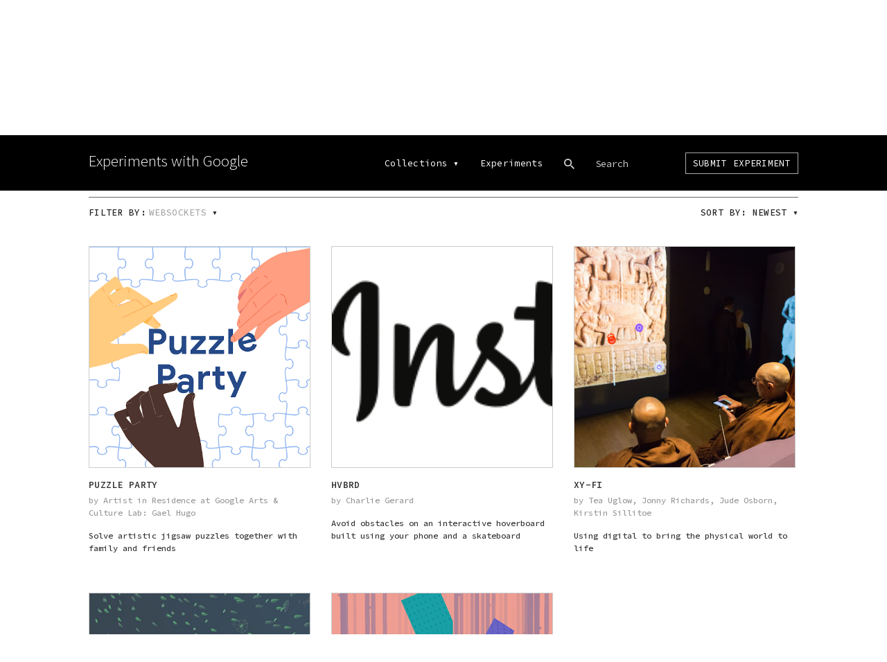

--- FILE ---
content_type: text/html; charset=utf-8
request_url: https://experiments.withgoogle.com/experiments?tag=Websockets
body_size: 5164
content:
<!DOCTYPE html><html><head><title>All Experiments - Experiments with Google</title><meta name="description" content="Since 2009, coders have created thousands of amazing experiments using Chrome, Android, AI, WebVR, AR and more. We&#39;re showcasing projects here, along with helpful tools and resources, to inspire others to create new experiments."><meta charset="utf-8"><meta http-equiv="X-UA-Compatible" content="IE=edge,chrome=1"><meta name="viewport" content="width=device-width,initial-scale=1,maximum-scale=1"><link rel="icon" type="image/png" href="/static/img/favicon.png"><meta name="apple-mobile-web-app-capable" content="yes"><meta name="mobile-web-app-capable" content="yes"><meta name="twitter:card" content="summary_large_image"><meta name="twitter:title" content="All Experiments - Experiments with Google"><meta name="twitter:site" content="@google"><meta name="twitter:description" content="Since 2009, coders have created thousands of amazing experiments using Chrome, Android, AI, WebVR, AR and more. We&#39;re showcasing projects here, along with helpful tools and resources, to inspire others to create new experiments."><meta name="twitter:image" content="https://experiments.withgoogle.com/assets/img/share_1200x630.jpg"><meta property="og:title" content="All Experiments - Experiments with Google"><meta property="og:type" content="website"><meta property="og:url" content="https://experiments.withgoogle.com/experiments?tag=Websockets"><meta property="og:image" content="https://experiments.withgoogle.com/assets/img/share_1200x630.jpg"><meta property="og:image:type" content="image/jpeg"><meta property="og:image:width" content="1200"><meta property="og:image:height" content="630"><meta property="og:description" content="Since 2009, coders have created thousands of amazing experiments using Chrome, Android, AI, WebVR, AR and more. We&#39;re showcasing projects here, along with helpful tools and resources, to inspire others to create new experiments."><meta itemscope itemtype="http://schema.org/Article"><meta itemprop="title" content="All Experiments - Experiments with Google"><meta itemprop="name" content="Experiments with Google"><meta itemprop="description" content="Since 2009, coders have created thousands of amazing experiments using Chrome, Android, AI, WebVR, AR and more. We&#39;re showcasing projects here, along with helpful tools and resources, to inspire others to create new experiments."><meta itemprop="image" content="https://experiments.withgoogle.com/assets/img/share_1200x630.jpg"><link href="https://www.gstatic.com/glue/cookienotificationbar/cookienotificationbar.min.css" rel="stylesheet"><link rel="stylesheet" href="//fonts.googleapis.com/css?family=Source+Sans+Pro:200,300,400,600,700|Source+Code+Pro:300,400,500,600,700" nonce="-JsIN58FLgS0qTPKEr35t18IMa_QRCQQ"><link rel="stylesheet" href="//fonts.googleapis.com/css2?family=Google+Sans:wght@400;500;700&Google+Sans+Mono" nonce="-JsIN58FLgS0qTPKEr35t18IMa_QRCQQ"><link rel="stylesheet" href="/static/css/vendors.css" nonce="-JsIN58FLgS0qTPKEr35t18IMa_QRCQQ"><link rel="stylesheet" href="/static/css/style.css" nonce="-JsIN58FLgS0qTPKEr35t18IMa_QRCQQ"><script nonce="-JsIN58FLgS0qTPKEr35t18IMa_QRCQQ">!function(e,t,n,a,r){e[a]=e[a]||[],e[a].push({"gtm.start":(new Date).getTime(),event:"gtm.js"});var o=t.getElementsByTagName(n)[0],c=t.createElement(n),g="dataLayer"!=a?"&l="+a:"";c.async=!0,c.src="https://www.googletagmanager.com/gtm.js?id="+r+g;var s=t.querySelector("[nonce]");s&&c.setAttribute("nonce",s.nonce||s.getAttribute("nonce")),o.parentNode.insertBefore(c,o)}(window,document,"script","dataLayer","GTM-WSXK4F2");</script></head><body class="experiments hide-butterbar" data-coll-name=""><header> <div class="wrapper"><div id="logo-holder"><a href="/"><nav id="logo" role="navigation" aria-label="Homepage">Experiments with Google</nav></a></div><div id="menuoverlay"><nav id="mainmenu" role="navigation" aria-label="main navigation"><ul id="collection-menu" style="padding:0"><li style="padding:0" class="menuitem coll-options"><a href="/collections" nonce="-JsIN58FLgS0qTPKEr35t18IMa_QRCQQ">Collections</a><div class="triangle-down">&blacktriangledown;</div></li><ul id="home-menu">  <li class="home-menuitem" data-coll-name="tfliteformicrocontrollers"><a href="/collection/tfliteformicrocontrollers" title="TensorFlow Lite for Microcontrollers" nonce="-JsIN58FLgS0qTPKEr35t18IMa_QRCQQ">TensorFlow Lite for Microcontrollers</a></li>      <li class="home-menuitem" data-coll-name="startwithone"><a href="/collection/startwithone" title="Start With One" nonce="-JsIN58FLgS0qTPKEr35t18IMa_QRCQQ">Start With One</a></li>      <li class="home-menuitem" data-coll-name="creatability"><a href="/collection/creatability" title="Creatability" nonce="-JsIN58FLgS0qTPKEr35t18IMa_QRCQQ">Creatability</a></li>  <li class="home-menuitem" data-coll-name="digitalwellbeing"><a href="/collection/digitalwellbeing" title="Digital Wellbeing Experiments" nonce="-JsIN58FLgS0qTPKEr35t18IMa_QRCQQ">Digital Wellbeing Experiments</a></li>    <li class="home-menuitem" data-coll-name="webxr"><a href="/collection/webxr" title="WebXR Experiments" nonce="-JsIN58FLgS0qTPKEr35t18IMa_QRCQQ">WebXR Experiments</a></li>    <li class="home-menuitem" data-coll-name="arts-culture"><a href="/collection/arts-culture" title="Arts &amp; Culture Experiments" nonce="-JsIN58FLgS0qTPKEr35t18IMa_QRCQQ">Arts &amp; Culture Experiments</a></li>  <li class="home-menuitem" data-coll-name="ar"><a href="/collection/ar" title="AR Experiments" nonce="-JsIN58FLgS0qTPKEr35t18IMa_QRCQQ">AR Experiments</a></li>  <li class="home-menuitem" data-coll-name="ai"><a href="/collection/ai" title="AI Experiments" nonce="-JsIN58FLgS0qTPKEr35t18IMa_QRCQQ">AI Experiments</a></li>    <li class="home-menuitem" data-coll-name="android"><a href="/collection/android" title="Android Experiments" nonce="-JsIN58FLgS0qTPKEr35t18IMa_QRCQQ">Android Experiments</a></li>  <li class="home-menuitem" data-coll-name="chrome"><a href="/collection/chrome" title="Chrome Experiments" nonce="-JsIN58FLgS0qTPKEr35t18IMa_QRCQQ">Chrome Experiments</a></li> <li class="home-menuitem" data-coll-name="All Collections"><a href="/collections" title="View all &lt;built-in method count of list object at 0x7f00cbd56700&gt; collections" nonce="-JsIN58FLgS0qTPKEr35t18IMa_QRCQQ">VIEW ALL 17 COLLECTIONS</a></li></ul></ul><a class="menuitem" href="/experiments" nonce="-JsIN58FLgS0qTPKEr35t18IMa_QRCQQ">Experiments</a><div id="searchwrap"><div class="menuitem" id="search"></div><input type="text" name="search" id="searchbox" value="" aria-label="Search experiments" spellcheck="false" autocomplete="off" autocorrect="off" autocapitalize="off" placeholder="Search" onfocus="this.placeholder=&quot;&quot;" onblur="this.placeholder=&quot;Search&quot;"></div><a class="menuitem submit-btn border" href="https://labs.google/submit-experiment" target="_blank" nonce="-JsIN58FLgS0qTPKEr35t18IMa_QRCQQ">Submit Experiment</a></nav><div class="google-logo"></div></div></div></header><div id="main" class=""><div class="wrapper"><div class="contentblock-container"><div class="contentblock" style="padding-top:0"><div class="cont-left displaytext"><h1 class="title">1605 experiments</h1><p>Experiments are projects that push the boundaries of art, technology, design and culture. Experiments inspire, teach, and delight.</p></div></div><div class="contentblock"><div class="action-wrap"><div class="action-holder left" style="width:100%"><h2 class="caps small" id="browse-tags-btn">Filter By:<span class="tag-inline active">Websockets</span><div class="triangle-down">&blacktriangledown;</div></h2><div id="tags-holder" class="action-options-holder">   <span class="tag" data-encoded-tag="3D">3D</span>,    <span class="tag" data-encoded-tag="A-frame">A-frame</span>,    <span class="tag" data-encoded-tag="ARCore">ARCore</span>,    <span class="tag" data-encoded-tag="Actions+on+Google">Actions on Google</span>,    <span class="tag" data-encoded-tag="Android+Live+Wallpaper+API">Android Live Wallpaper API</span>,    <span class="tag" data-encoded-tag="Android+NDK">Android NDK</span>,    <span class="tag" data-encoded-tag="Android+SDK">Android SDK</span>,    <span class="tag" data-encoded-tag="Android+Things">Android Things</span>,    <span class="tag" data-encoded-tag="Apps+Script">Apps Script</span>,    <span class="tag" data-encoded-tag="Arduino">Arduino</span>,    <span class="tag" data-encoded-tag="Augmented+Reality">Augmented Reality</span>,    <span class="tag" data-encoded-tag="Blender">Blender</span>,    <span class="tag" data-encoded-tag="CLIP">CLIP</span>,    <span class="tag" data-encoded-tag="Canvas">Canvas</span>,    <span class="tag" data-encoded-tag="Canvas+Quiz">Canvas Quiz</span>,    <span class="tag" data-encoded-tag="Captive+Portal">Captive Portal</span>,    <span class="tag" data-encoded-tag="Cardboard+SDK">Cardboard SDK</span>,    <span class="tag" data-encoded-tag="Cast+API">Cast API</span>,    <span class="tag" data-encoded-tag="Cinder">Cinder</span>,    <span class="tag" data-encoded-tag="Cloud+Text-to-Speech+API">Cloud Text-to-Speech API</span>,    <span class="tag" data-encoded-tag="Convnet.js">Convnet.js</span>,    <span class="tag" data-encoded-tag="D3.js">D3.js</span>,    <span class="tag" data-encoded-tag="Demoscene">Demoscene</span>,    <span class="tag" data-encoded-tag="Dialogflow">Dialogflow</span>,    <span class="tag" data-encoded-tag="Firebase">Firebase</span>,    <span class="tag" data-encoded-tag="Framer+Motion">Framer Motion</span>,    <span class="tag" data-encoded-tag="GAN">GAN</span>,    <span class="tag" data-encoded-tag="GLSL">GLSL</span>,    <span class="tag" data-encoded-tag="GPT-2">GPT-2</span>,    <span class="tag" data-encoded-tag="Gamepad+API">Gamepad API</span>,    <span class="tag" data-encoded-tag="Google+Assistant">Google Assistant</span>,    <span class="tag" data-encoded-tag="Google+Assistant+SDK">Google Assistant SDK</span>,    <span class="tag" data-encoded-tag="Google+Cloud+AI">Google Cloud AI</span>,    <span class="tag" data-encoded-tag="Google+Cloud+Speech+API">Google Cloud Speech API</span>,    <span class="tag" data-encoded-tag="Google+Cloud+Vision+API">Google Cloud Vision API</span>,    <span class="tag" data-encoded-tag="Google+Maps+Tile+API">Google Maps Tile API</span>,    <span class="tag" data-encoded-tag="Google+Natural+Language">Google Natural Language</span>,    <span class="tag" data-encoded-tag="Google+Sheets">Google Sheets</span>,    <span class="tag" data-encoded-tag="Handwriting+Recognition">Handwriting Recognition</span>,    <span class="tag" data-encoded-tag="Haxe">Haxe</span>,    <span class="tag" data-encoded-tag="Javascript">Javascript</span>,    <span class="tag" data-encoded-tag="Keras.js">Keras.js</span>,    <span class="tag" data-encoded-tag="Kotlin">Kotlin</span>,    <span class="tag" data-encoded-tag="Kotlin">Kotlin</span>,    <span class="tag" data-encoded-tag="LIT">LIT</span>,    <span class="tag" data-encoded-tag="Machine+Learning">Machine Learning</span>,    <span class="tag" data-encoded-tag="Magenta">Magenta</span>,    <span class="tag" data-encoded-tag="Magenta.js">Magenta.js</span>,    <span class="tag" data-encoded-tag="Mapbox+GL">Mapbox GL</span>,    <span class="tag" data-encoded-tag="Maps+Places+API">Maps Places API</span>,    <span class="tag" data-encoded-tag="MaryTTS">MaryTTS</span>,    <span class="tag" data-encoded-tag="NLP">NLP</span>,    <span class="tag" data-encoded-tag="Nearby+API">Nearby API</span>,    <span class="tag" data-encoded-tag="Nearby+API">Nearby API</span>,    <span class="tag" data-encoded-tag="Node.js">Node.js</span>,    <span class="tag" data-encoded-tag="Notification+Access+API">Notification Access API</span>,    <span class="tag" data-encoded-tag="OpenCV">OpenCV</span>,    <span class="tag" data-encoded-tag="OpenGL">OpenGL</span>,    <span class="tag" data-encoded-tag="Opengl">Opengl</span>,    <span class="tag" data-encoded-tag="P5.js">P5.js</span>,    <span class="tag" data-encoded-tag="Paper.js">Paper.js</span>,    <span class="tag" data-encoded-tag="Particles">Particles</span>,    <span class="tag" data-encoded-tag="Pixi.js">Pixi.js</span>,    <span class="tag" data-encoded-tag="Polymer">Polymer</span>,    <span class="tag" data-encoded-tag="PoseNet">PoseNet</span>,    <span class="tag" data-encoded-tag="Potree">Potree</span>,    <span class="tag" data-encoded-tag="Processing">Processing</span>,    <span class="tag" data-encoded-tag="Raspberry+Pi">Raspberry Pi</span>,    <span class="tag" data-encoded-tag="React">React</span>,    <span class="tag" data-encoded-tag="React+Map+GL">React Map GL</span>,    <span class="tag" data-encoded-tag="Shadercam">Shadercam</span>,    <span class="tag" data-encoded-tag="Speech+Synthesis+API">Speech Synthesis API</span>,    <span class="tag" data-encoded-tag="Tango">Tango</span>,    <span class="tag" data-encoded-tag="Teachable+Machine">Teachable Machine</span>,    <span class="tag" data-encoded-tag="TensorFlow">TensorFlow</span>,    <span class="tag" data-encoded-tag="TensorFlow+Lite">TensorFlow Lite</span>,    <span class="tag" data-encoded-tag="TensorFlow+Lite+for+Microcontrollers">TensorFlow Lite for Microcontrollers</span>,    <span class="tag" data-encoded-tag="Tensorflow">Tensorflow</span>,    <span class="tag" data-encoded-tag="Tensorflow.js">Tensorflow.js</span>,    <span class="tag" data-encoded-tag="Three.js">Three.js</span>,    <span class="tag" data-encoded-tag="Tone.js">Tone.js</span>,    <span class="tag" data-encoded-tag="Torch">Torch</span>,    <span class="tag" data-encoded-tag="Touch+Designer">Touch Designer</span>,    <span class="tag" data-encoded-tag="Translate+API">Translate API</span>,    <span class="tag" data-encoded-tag="USB+OTG">USB OTG</span>,    <span class="tag" data-encoded-tag="Unity">Unity</span>,    <span class="tag" data-encoded-tag="Visualization">Visualization</span>,    <span class="tag" data-encoded-tag="Vuforia">Vuforia</span>,    <span class="tag" data-encoded-tag="Wavenet">Wavenet</span>,    <span class="tag" data-encoded-tag="Web+Audio+API">Web Audio API</span>,    <span class="tag" data-encoded-tag="Web+Speech+API">Web Speech API</span>,    <span class="tag" data-encoded-tag="WebGL">WebGL</span>,    <span class="tag" data-encoded-tag="WebMIDI">WebMIDI</span>,    <span class="tag" data-encoded-tag="WebRTC">WebRTC</span>,    <span class="tag" data-encoded-tag="WebXR">WebXR</span>,    <span class="tag active" data-encoded-tag="Websockets">Websockets</span>,    <span class="tag" data-encoded-tag="Wekinator">Wekinator</span>,    <span class="tag" data-encoded-tag="es6">es6</span>,    <span class="tag" data-encoded-tag="ink.js">ink.js</span>,    <span class="tag" data-encoded-tag="openFrameworks">openFrameworks</span>,    <span class="tag" data-encoded-tag="react.js">react.js</span>,    <span class="tag" data-encoded-tag="t-SNE">t-SNE</span>,    <span class="tag" data-encoded-tag="tensorflow.js">tensorflow.js</span>   </div></div><div class="action-holder right" id="sort-holder"><h2 class="caps small" id="sort-exp-btn">Sort by: <span id="sort-name">newest</span><div class="triangle-down">&blacktriangledown;</div></h2><div id="sort-options-holder" class="action-options-holder"><div class="sort-type active" data-type="newest">Newest</div><div class="sort-type" data-type="oldest">Oldest</div><div class="sort-type" data-type="a-z">A - Z</div></div></div></div><div id="all-experiments-holder"><div class="expt-holder no-padd" id="experiments-view-holder">  <div class="expt-box fixed"><div class="box-name-wrap linked" data-url="/puzzle-party"><h3 class="box-name">Puzzle Party</h3><div class="box-subname">by  Artist in Residence at Google Arts &amp; Culture Lab: Gael Hugo </div><div class="box-subname desc dark">  Solve artistic jigsaw puzzles together with family and friends  </div></div><div class="box-bg-wrap linked" data-url="/puzzle-party"><div class="box-bg action-overlay"><div class="action-button-holder"> <a class="button fixed small caps" href="https://artsandculture.google.com/experiment/puzzle-party/EwGBPZlIzv0KRw?cp" target="_blank" aria-label="Launch Puzzle Party Experiment">Launch Experiment</a><br> <a class="button hollow fixed small caps" href="/puzzle-party" aria-label="Learn more about Puzzle Party Experiment">Overview</a></div></div><div class="box-bg" style="background-image:url(https://lh3.googleusercontent.com/ItMYKvAqdZqKexBVChzKfTEpPV_YTSDNnXUMWc8hQai1YajZZwe8SiZLZPZSIwEF213yr9-x-c4lPY03FJQ5hmOsSAD_6g)" aria-label="" data-img-alt=""></div></div></div>  <div class="expt-box fixed"><div class="box-name-wrap linked" data-url="/hvbrd"><h3 class="box-name">HVBRD</h3><div class="box-subname">by  Charlie Gerard </div><div class="box-subname desc dark">  Avoid obstacles on an interactive hoverboard built using your phone and a skateboard  </div></div><div class="box-bg-wrap linked" data-url="/hvbrd"><div class="box-bg action-overlay"><div class="action-button-holder"> <a class="button fixed small caps" href="http://bit.ly/hvbrd" target="_blank" aria-label="Launch HVBRD Experiment">Launch Experiment</a><br> <a class="button hollow fixed small caps" href="/hvbrd" aria-label="Learn more about HVBRD Experiment">Overview</a></div></div><div class="box-bg" style="background-image:url(https://lh3.googleusercontent.com/7TmiTZlegdJML2GVafArLY1fHzumghQnwRjo7p3KHk3Bb3gVr49npgyKAFMbPVQcpgS8M0cgks41scRfCXWAnrEVnXSVyQ)" aria-label="" data-img-alt=""></div></div></div>  <div class="expt-box fixed"><div class="box-name-wrap linked" data-url="/xy-fi"><h3 class="box-name">XY-Fi</h3><div class="box-subname">by  Tea Uglow, Jonny Richards, Jude Osborn, Kirstin Sillitoe </div><div class="box-subname desc dark">  Using digital to bring the physical world to life  </div></div><div class="box-bg-wrap linked" data-url="/xy-fi"><div class="box-bg action-overlay"><div class="action-button-holder"> <a class="button hollow fixed small caps" href="/xy-fi" aria-label="Learn more about XY-Fi Experiment">Overview</a></div></div><div class="box-bg" style="background-image:url(https://lh3.googleusercontent.com/O8hrHwoZNXD5Yg-7agWO_-HjHUn8cxHfjuSJH9sNJ1Jc9OKmU6zY96JyyoQuzQKpKWH7LdQ_V4vWIluRP_ZPpckYMjlDUA)" aria-label="" data-img-alt=""></div></div></div>  <div class="expt-box fixed"><div class="box-name-wrap linked" data-url="/tzina-symphony-of-longing"><h3 class="box-name">Tzina: symphony of longing</h3><div class="box-subname">by  Shirin Anlen </div><div class="box-subname desc dark">  In this interactive Web VR documentary, listen to people talk about the Tzina Dizengoff Square.  </div></div><div class="box-bg-wrap linked" data-url="/tzina-symphony-of-longing"><div class="box-bg action-overlay"><div class="action-button-holder"> <a class="button hollow fixed small caps" href="/tzina-symphony-of-longing" aria-label="Learn more about Tzina: symphony of longing Experiment">Overview</a></div></div><div class="box-bg" style="background-image:url(https://lh3.googleusercontent.com/Mowyl1213z40ljI74rCdGgnEDKUl8xnj4eoDsHiDcCatldR4lk5TqWeQs5yBQIe4xXA3Vfyn374o7pTfurDvEItVDoNncA)" aria-label="" data-img-alt=""></div></div></div>  <div class="expt-box fixed"><div class="box-name-wrap linked" data-url="/musical-forest"><h3 class="box-name">The Musical Forest</h3><div class="box-subname">by  Google Creative Lab </div><div class="box-subname desc dark">  Join users from around the world in a musical forest.  </div></div><div class="box-bg-wrap linked" data-url="/musical-forest"><div class="box-bg action-overlay"><div class="action-button-holder"> <a class="button hollow fixed small caps" href="/musical-forest" aria-label="Learn more about The Musical Forest Experiment">Overview</a></div></div><div class="box-bg" style="background-image:url(https://lh3.googleusercontent.com/POo2FSR2C2h_VWT38e7AxsrFu9riW_dVICMH_aCMd5aqikjPGt3-U8zmYryKFijXEwRw0brVZm_EWKxRNAqtc_X3kC_WNmJ3vCE_Sw)" aria-label="" data-img-alt=""></div></div></div>  </div><div id="scroll-data-holder"><div id="has-experiments" class="show" data-cursor="Ck8KGgoNZGF0ZV9hcHByb3ZlZBIJCICAh_P_s9ICEi1qEnB-Z3dlYi1leHBlcmltZW50c3IXCxIKRXhwZXJpbWVudBiAgICAgLnMCAwYACAB" data-last-page="True">Loaded all experiments</div></div></div></div></div></div></div><footer><div class="wrapper"><div class="google-logo"></div><div id="social-holder"><a href="https://www.google.com/policies/" target="_blank" class="social-icon">Privacy & Terms</a><div id="social-icons"><a class="social-icon" href="https://www.facebook.com/ExpWithGoogle/" target="_blank" aria-label="Link to our Facebook page"><img src="/static/img/social-fb.png" alt="facebook icon"></a></div></div></div></footer><div id="page-loader"><div id="txt-submitting">Submitting...</div><div id="txt-saving">Saving...</div></div><div id="sitemenu-icon"><span class="line1"></span> <span class="line2"></span> <span class="line3"></span></div><div id="overlay"><div id="overlay-closebtn"></div><div id="overlay-content-wrap"><div class="wrapper"><div id="overlay-content"></div></div></div></div><script src="//ajax.googleapis.com/ajax/libs/jquery/3.2.1/jquery.min.js" nonce="-JsIN58FLgS0qTPKEr35t18IMa_QRCQQ"></script><script src="/static/js/vendors.js" nonce="-JsIN58FLgS0qTPKEr35t18IMa_QRCQQ"></script><script src="/static/js/script.min.js" nonce="-JsIN58FLgS0qTPKEr35t18IMa_QRCQQ"></script><script src="https://www.gstatic.com/glue/cookienotificationbar/cookienotificationbar.min.js" data-glue-cookie-notification-bar-category="2B"></script></body></html>

--- FILE ---
content_type: text/javascript
request_url: https://experiments.withgoogle.com/static/js/vendors.js
body_size: 6868
content:
(function($){"use strict";var MagicSuggest=function(element,options){var ms=this;var defaults={allowFreeEntries:true,allowDuplicates:false,ajaxConfig:{},autoSelect:true,selectFirst:false,queryParam:"query",beforeSend:function(){},cls:"",data:null,dataUrlParams:{},disabled:false,disabledField:null,displayField:"name",editable:true,expanded:false,expandOnFocus:false,groupBy:null,hideTrigger:false,highlight:true,id:null,infoMsgCls:"",inputCfg:{},invalidCls:"ms-inv",matchCase:false,maxDropHeight:290,maxEntryLength:null,maxEntryRenderer:function(v){return"Please reduce your entry by "+v+" character"+(v>1?"s":"")},maxSuggestions:null,maxSelection:10,maxSelectionRenderer:function(v){return"You cannot choose more than "+v+" item"+(v>1?"s":"")},method:"POST",minChars:0,minCharsRenderer:function(v){return"Please type "+v+" more character"+(v>1?"s":"")},mode:"local",name:null,noSuggestionText:"No suggestions",placeholder:"Type or click here",renderer:null,required:false,resultAsString:false,resultAsStringDelimiter:",",resultsField:"results",selectionCls:"",selectionContainer:null,selectionPosition:"inner",selectionRenderer:null,selectionStacked:false,sortDir:"asc",sortOrder:null,strictSuggest:false,style:"",toggleOnClick:false,typeDelay:400,useTabKey:false,useCommaKey:true,useZebraStyle:false,value:null,valueField:"id",vregex:null,vtype:null};var conf=$.extend({},options);var cfg=$.extend(true,{},defaults,conf);this.addToSelection=function(items,isSilent){if(!cfg.maxSelection||_selection.length<cfg.maxSelection){if(!$.isArray(items)){items=[items]}var valuechanged=false;$.each(items,function(index,json){if(cfg.allowDuplicates||$.inArray(json[cfg.valueField],ms.getValue())===-1){_selection.push(json);valuechanged=true}});if(valuechanged===true){self._renderSelection();this.empty();if(isSilent!==true){$(this).trigger("selectionchange",[this,this.getSelection()])}}}this.input.attr("placeholder",cfg.selectionPosition==="inner"&&this.getValue().length>0?"":cfg.placeholder)};this.clear=function(isSilent){this.removeFromSelection(_selection.slice(0),isSilent)};this.collapse=function(){if(cfg.expanded===true){this.combobox.detach();cfg.expanded=false;$(this).trigger("collapse",[this])}};this.disable=function(){this.container.addClass("ms-ctn-disabled");cfg.disabled=true;ms.input.attr("disabled",true)};this.empty=function(){this.input.val("")};this.enable=function(){this.container.removeClass("ms-ctn-disabled");cfg.disabled=false;ms.input.attr("disabled",false)};this.expand=function(){if(!cfg.expanded&&(this.input.val().length>=cfg.minChars||this.combobox.children().length>0)){this.combobox.appendTo(this.container);self._processSuggestions();cfg.expanded=true;$(this).trigger("expand",[this])}};this.isDisabled=function(){return cfg.disabled};this.isValid=function(){var valid=cfg.required===false||_selection.length>0;if(cfg.vtype||cfg.vregex){$.each(_selection,function(index,item){valid=valid&&self._validateSingleItem(item[cfg.valueField])})}return valid};this.getDataUrlParams=function(){return cfg.dataUrlParams};this.getName=function(){return cfg.name};this.getSelection=function(){return _selection};this.getRawValue=function(){return ms.input.val()};this.getValue=function(){return $.map(_selection,function(o){return o[cfg.valueField]})};this.removeFromSelection=function(items,isSilent){if(!$.isArray(items)){items=[items]}var valuechanged=false;$.each(items,function(index,json){var i=$.inArray(json[cfg.valueField],ms.getValue());if(i>-1){_selection.splice(i,1);valuechanged=true}});if(valuechanged===true){self._renderSelection();if(isSilent!==true){$(this).trigger("selectionchange",[this,this.getSelection()])}if(cfg.expandOnFocus){ms.expand()}if(cfg.expanded){self._processSuggestions()}}this.input.attr("placeholder",cfg.selectionPosition==="inner"&&this.getValue().length>0?"":cfg.placeholder)};this.getData=function(){return _cbData};this.setData=function(data){cfg.data=data;self._processSuggestions()};this.setName=function(name){cfg.name=name;if(name){cfg.name+=name.indexOf("[]")>0?"":"[]"}if(ms._valueContainer){$.each(ms._valueContainer.children(),function(i,el){el.name=cfg.name})}};this.setSelection=function(items){this.clear();this.addToSelection(items)};this.setValue=function(values){var items=[];$.each(values,function(index,value){var found=false;$.each(_cbData,function(i,item){if(item[cfg.valueField]==value){items.push(item);found=true;return false}});if(!found){if(typeof value==="object"){items.push(value)}else{var json={};json[cfg.valueField]=value;json[cfg.displayField]=value;items.push(json)}}});if(items.length>0){this.addToSelection(items)}};this.setDataUrlParams=function(params){cfg.dataUrlParams=$.extend({},params)};var _selection=[],_comboItemHeight=0,_timer,_hasFocus=false,_groups=null,_cbData=[],_ctrlDown=false,KEYCODES={BACKSPACE:8,TAB:9,ENTER:13,CTRL:17,ESC:27,SPACE:32,UPARROW:38,DOWNARROW:40,COMMA:188};var self={_displaySuggestions:function(data){ms.combobox.show();ms.combobox.empty();var resHeight=0,nbGroups=0;if(_groups===null){self._renderComboItems(data);resHeight=_comboItemHeight*data.length}else{for(var grpName in _groups){nbGroups+=1;$("<div/>",{"class":"ms-res-group",html:grpName}).appendTo(ms.combobox);self._renderComboItems(_groups[grpName].items,true)}var _groupItemHeight=ms.combobox.find(".ms-res-group").outerHeight();if(_groupItemHeight!==null){var tmpResHeight=nbGroups*_groupItemHeight;resHeight=_comboItemHeight*data.length+tmpResHeight}else{resHeight=_comboItemHeight*(data.length+nbGroups)}}if(resHeight<ms.combobox.height()||resHeight<=cfg.maxDropHeight){ms.combobox.height(resHeight)}else if(resHeight>=ms.combobox.height()&&resHeight>cfg.maxDropHeight){ms.combobox.height(cfg.maxDropHeight)}if(data.length===1&&cfg.autoSelect===true){ms.combobox.children().filter(":not(.ms-res-item-disabled):last").addClass("ms-res-item-active")}if(cfg.selectFirst===true){ms.combobox.children().filter(":not(.ms-res-item-disabled):first").addClass("ms-res-item-active")}if(data.length===0&&ms.getRawValue()!==""){var noSuggestionText=cfg.noSuggestionText.replace(/\{\{.*\}\}/,ms.input.val());self._updateHelper(noSuggestionText);ms.collapse()}if(cfg.allowFreeEntries===false){if(data.length===0){$(ms.input).addClass(cfg.invalidCls);ms.combobox.hide()}else{$(ms.input).removeClass(cfg.invalidCls)}}},_getEntriesFromStringArray:function(data){var json=[];$.each(data,function(index,s){var entry={};entry[cfg.displayField]=entry[cfg.valueField]=$.trim(s);json.push(entry)});return json},_highlightSuggestion:function(html){var q=ms.input.val();var specialCharacters=["^","$","*","+","?",".","(",")",":","!","|","{","}","[","]"];$.each(specialCharacters,function(index,value){q=q.replace(value,"\\"+value)});if(q.length===0){return html}var glob=cfg.matchCase===true?"g":"gi";return html.replace(new RegExp("("+q+")(?!([^<]+)?>)",glob),"<em>$1</em>")},_moveSelectedRow:function(dir){if(!cfg.expanded){ms.expand()}var list,start,active,scrollPos;list=ms.combobox.find(".ms-res-item:not(.ms-res-item-disabled)");if(dir==="down"){start=list.eq(0)}else{start=list.filter(":last")}active=ms.combobox.find(".ms-res-item-active:not(.ms-res-item-disabled):first");if(active.length>0){if(dir==="down"){start=active.nextAll(".ms-res-item:not(.ms-res-item-disabled)").first();if(start.length===0){start=list.eq(0)}scrollPos=ms.combobox.scrollTop();ms.combobox.scrollTop(0);if(start[0].offsetTop+start.outerHeight()>ms.combobox.height()){ms.combobox.scrollTop(scrollPos+_comboItemHeight)}}else{start=active.prevAll(".ms-res-item:not(.ms-res-item-disabled)").first();if(start.length===0){start=list.filter(":last");ms.combobox.scrollTop(_comboItemHeight*list.length)}if(start[0].offsetTop<ms.combobox.scrollTop()){ms.combobox.scrollTop(ms.combobox.scrollTop()-_comboItemHeight)}}}list.removeClass("ms-res-item-active");start.addClass("ms-res-item-active")},_processSuggestions:function(source){var json=null,data=source||cfg.data;if(data!==null){if(typeof data==="function"){data=data.call(ms,ms.getRawValue())}if(typeof data==="string"){$(ms).trigger("beforeload",[ms]);var queryParams={};queryParams[cfg.queryParam]=ms.input.val();var params=$.extend(queryParams,cfg.dataUrlParams);$.ajax($.extend({type:cfg.method,url:data,data:params,beforeSend:cfg.beforeSend,success:function(asyncData){json=typeof asyncData==="string"?JSON.parse(asyncData):asyncData;self._processSuggestions(json);$(ms).trigger("load",[ms,json]);if(self._asyncValues){ms.setValue(typeof self._asyncValues==="string"?JSON.parse(self._asyncValues):self._asyncValues);self._renderSelection();delete self._asyncValues}},error:function(){throw"Could not reach server"}},cfg.ajaxConfig));return}else{if(data.length>0&&typeof data[0]==="string"){_cbData=self._getEntriesFromStringArray(data)}else{_cbData=data[cfg.resultsField]||data}}var sortedData=cfg.mode==="remote"?_cbData:self._sortAndTrim(_cbData);self._displaySuggestions(self._group(sortedData))}},_render:function(el){ms.setName(cfg.name);ms.container=$("<div/>",{"class":"ms-ctn form-control "+(cfg.resultAsString?"ms-as-string ":"")+cfg.cls+($(el).hasClass("input-lg")?" input-lg":"")+($(el).hasClass("input-sm")?" input-sm":"")+(cfg.disabled===true?" ms-ctn-disabled":"")+(cfg.editable===true?"":" ms-ctn-readonly")+(cfg.hideTrigger===false?"":" ms-no-trigger"),style:cfg.style,id:cfg.id});ms.container.focus($.proxy(handlers._onFocus,this));ms.container.blur($.proxy(handlers._onBlur,this));ms.container.keydown($.proxy(handlers._onKeyDown,this));ms.container.keyup($.proxy(handlers._onKeyUp,this));ms.input=$("<input/>",$.extend({type:"text","class":cfg.editable===true?"":" ms-input-readonly",readonly:!cfg.editable,placeholder:cfg.placeholder,disabled:cfg.disabled},cfg.inputCfg));ms.input.focus($.proxy(handlers._onInputFocus,this));ms.input.click($.proxy(handlers._onInputClick,this));ms.combobox=$("<div/>",{"class":"ms-res-ctn dropdown-menu"}).height(cfg.maxDropHeight);ms.combobox.on("click","div.ms-res-item",$.proxy(handlers._onComboItemSelected,this));ms.combobox.on("mouseover","div.ms-res-item",$.proxy(handlers._onComboItemMouseOver,this));if(cfg.selectionContainer){ms.selectionContainer=cfg.selectionContainer;$(ms.selectionContainer).addClass("ms-sel-ctn")}else{ms.selectionContainer=$("<div/>",{"class":"ms-sel-ctn"})}ms.selectionContainer.click($.proxy(handlers._onFocus,this));if(cfg.selectionPosition==="inner"&&!cfg.selectionContainer){ms.selectionContainer.append(ms.input)}else{ms.container.append(ms.input)}ms.helper=$("<span/>",{"class":"ms-helper "+cfg.infoMsgCls});self._updateHelper();ms.container.append(ms.helper);$(el).replaceWith(ms.container);if(!cfg.selectionContainer){switch(cfg.selectionPosition){case"bottom":ms.selectionContainer.insertAfter(ms.container);if(cfg.selectionStacked===true){ms.selectionContainer.width(ms.container.width());ms.selectionContainer.addClass("ms-stacked")}break;case"right":ms.selectionContainer.insertAfter(ms.container);ms.container.css("float","left");break;default:ms.container.append(ms.selectionContainer);break}}if(cfg.hideTrigger===false){ms.trigger=$("<div/>",{"class":"ms-trigger",html:'<div class="ms-trigger-ico"></div>'});ms.trigger.click($.proxy(handlers._onTriggerClick,this));ms.container.append(ms.trigger)}$(window).resize($.proxy(handlers._onWindowResized,this));if(cfg.value!==null||cfg.data!==null){if(typeof cfg.data==="string"){self._asyncValues=cfg.value;self._processSuggestions()}else{self._processSuggestions();if(cfg.value!==null){ms.setValue(cfg.value);self._renderSelection()}}}$("body").click(function(e){if(ms.container.hasClass("ms-ctn-focus")&&ms.container.has(e.target).length===0&&e.target.className.indexOf("ms-res-item")<0&&e.target.className.indexOf("ms-close-btn")<0&&ms.container[0]!==e.target){handlers._onBlur()}});if(cfg.expanded===true){cfg.expanded=false;ms.expand()}},_renderComboItems:function(items,isGrouped){var ref=this,html="";$.each(items,function(index,value){var displayed=cfg.renderer!==null?cfg.renderer.call(ref,value):value[cfg.displayField];var disabled=cfg.disabledField!==null&&value[cfg.disabledField]===true;var resultItemEl=$("<div/>",{"class":"ms-res-item "+(isGrouped?"ms-res-item-grouped ":"")+(disabled?"ms-res-item-disabled ":"")+(index%2===1&&cfg.useZebraStyle===true?"ms-res-odd":""),html:cfg.highlight===true?self._highlightSuggestion(displayed):displayed,"data-json":JSON.stringify(value)});html+=$("<div/>").append(resultItemEl).html()});ms.combobox.append(html);_comboItemHeight=ms.combobox.find(".ms-res-item:first").outerHeight()},_renderSelection:function(){var ref=this,w=0,inputOffset=0,items=[],asText=cfg.resultAsString===true&&!_hasFocus;ms.selectionContainer.find(".ms-sel-item").remove();if(ms._valueContainer!==undefined){ms._valueContainer.remove()}$.each(_selection,function(index,value){var selectedItemEl,delItemEl,selectedItemHtml=cfg.selectionRenderer!==null?cfg.selectionRenderer.call(ref,value):value[cfg.displayField];var validCls=self._validateSingleItem(value[cfg.displayField])?"":" ms-sel-invalid";if(asText===true){selectedItemEl=$("<div/>",{"class":"ms-sel-item ms-sel-text "+cfg.selectionCls+validCls,html:selectedItemHtml+(index===_selection.length-1?"":cfg.resultAsStringDelimiter)}).data("json",value)}else{selectedItemEl=$("<div/>",{"class":"ms-sel-item "+cfg.selectionCls+validCls,html:selectedItemHtml}).data("json",value);if(cfg.disabled===false){delItemEl=$("<span/>",{"class":"ms-close-btn"}).data("json",value).appendTo(selectedItemEl);delItemEl.click($.proxy(handlers._onTagTriggerClick,ref))}}items.push(selectedItemEl)});ms.selectionContainer.prepend(items);ms._valueContainer=$("<div/>",{style:"display: none;"});$.each(ms.getValue(),function(i,val){var el=$("<input/>",{type:"hidden",name:cfg.name,value:val});el.appendTo(ms._valueContainer)});ms._valueContainer.appendTo(ms.selectionContainer);if(cfg.selectionPosition==="inner"&&!cfg.selectionContainer){ms.input.width(0);inputOffset=ms.input.offset().left-ms.selectionContainer.offset().left;w=ms.container.width()-inputOffset-42;ms.input.width(w)}if(_selection.length===cfg.maxSelection){self._updateHelper(cfg.maxSelectionRenderer.call(this,_selection.length))}else{ms.helper.hide()}},_selectItem:function(item){if(cfg.maxSelection===1){_selection=[]}ms.addToSelection(item.data("json"));item.removeClass("ms-res-item-active");if(cfg.expandOnFocus===false||_selection.length===cfg.maxSelection){ms.collapse()}if(!_hasFocus){ms.input.focus()}else if(_hasFocus&&(cfg.expandOnFocus||_ctrlDown)){self._processSuggestions();if(_ctrlDown){ms.expand()}}},_sortAndTrim:function(data){var q=ms.getRawValue(),filtered=[],newSuggestions=[],selectedValues=ms.getValue();if(q.length>0){$.each(data,function(index,obj){var name=obj[cfg.displayField];if(cfg.matchCase===true&&name.indexOf(q)>-1||cfg.matchCase===false&&name.toLowerCase().indexOf(q.toLowerCase())>-1){if(cfg.strictSuggest===false||name.toLowerCase().indexOf(q.toLowerCase())===0){filtered.push(obj)}}})}else{filtered=data}$.each(filtered,function(index,obj){if(cfg.allowDuplicates||$.inArray(obj[cfg.valueField],selectedValues)===-1){newSuggestions.push(obj)}});if(cfg.sortOrder!==null){newSuggestions.sort(function(a,b){if(a[cfg.sortOrder]<b[cfg.sortOrder]){return cfg.sortDir==="asc"?-1:1}if(a[cfg.sortOrder]>b[cfg.sortOrder]){return cfg.sortDir==="asc"?1:-1}return 0})}if(cfg.maxSuggestions&&cfg.maxSuggestions>0){newSuggestions=newSuggestions.slice(0,cfg.maxSuggestions)}return newSuggestions},_group:function(data){if(cfg.groupBy!==null){_groups={};$.each(data,function(index,value){var props=cfg.groupBy.indexOf(".")>-1?cfg.groupBy.split("."):cfg.groupBy;var prop=value[cfg.groupBy];if(typeof props!="string"){prop=value;while(props.length>0){prop=prop[props.shift()]}}if(_groups[prop]===undefined){_groups[prop]={title:prop,items:[value]}}else{_groups[prop].items.push(value)}})}return data},_updateHelper:function(html){ms.helper.html(html);if(!ms.helper.is(":visible")){ms.helper.fadeIn()}},_validateSingleItem:function(value){if(cfg.vregex!==null&&cfg.vregex instanceof RegExp){return cfg.vregex.test(value)}else if(cfg.vtype!==null){switch(cfg.vtype){case"alpha":return/^[a-zA-Z_]+$/.test(value);case"alphanum":return/^[a-zA-Z0-9_]+$/.test(value);case"email":return/^(\w+)([\-+.][\w]+)*@(\w[\-\w]*\.){1,5}([A-Za-z]){2,6}$/.test(value);case"url":return/(((^https?)|(^ftp)):\/\/([\-\w]+\.)+\w{2,3}(\/[%\-\w]+(\.\w{2,})?)*(([\w\-\.\?\\\/+@&#;`~=%!]*)(\.\w{2,})?)*\/?)/i.test(value);case"ipaddress":return/^\d{1,3}\.\d{1,3}\.\d{1,3}\.\d{1,3}$/.test(value)}}return true}};var handlers={_onBlur:function(){ms.container.removeClass("ms-ctn-focus");ms.collapse();_hasFocus=false;if(ms.getRawValue()!==""&&cfg.allowFreeEntries===true){var obj={};obj[cfg.displayField]=obj[cfg.valueField]=ms.getRawValue().trim();ms.addToSelection(obj)}self._renderSelection();if(ms.isValid()===false){ms.container.addClass(cfg.invalidCls)}else if(ms.input.val()!==""&&cfg.allowFreeEntries===false){ms.empty();self._updateHelper("")}$(ms).trigger("blur",[ms])},_onComboItemMouseOver:function(e){var target=$(e.currentTarget);if(!target.hasClass("ms-res-item-disabled")){ms.combobox.children().removeClass("ms-res-item-active");target.addClass("ms-res-item-active")}},_onComboItemSelected:function(e){var target=$(e.currentTarget);if(!target.hasClass("ms-res-item-disabled")){self._selectItem($(e.currentTarget))}},_onFocus:function(){ms.input.focus()},_onInputClick:function(){if(ms.isDisabled()===false&&_hasFocus){if(cfg.toggleOnClick===true){if(cfg.expanded){ms.collapse()}else{ms.expand()}}}},_onInputFocus:function(){if(ms.isDisabled()===false&&!_hasFocus){_hasFocus=true;ms.container.addClass("ms-ctn-focus");ms.container.removeClass(cfg.invalidCls);var curLength=ms.getRawValue().length;if(cfg.expandOnFocus===true){ms.expand()}if(_selection.length===cfg.maxSelection){self._updateHelper(cfg.maxSelectionRenderer.call(this,_selection.length))}else if(curLength<cfg.minChars){self._updateHelper(cfg.minCharsRenderer.call(this,cfg.minChars-curLength))}self._renderSelection();$(ms).trigger("focus",[ms])}},_onKeyDown:function(e){var active=ms.combobox.find(".ms-res-item-active:not(.ms-res-item-disabled):first"),freeInput=ms.input.val();$(ms).trigger("keydown",[ms,e]);if(e.keyCode===KEYCODES.TAB&&(cfg.useTabKey===false||cfg.useTabKey===true&&active.length===0&&ms.input.val().length===0)){handlers._onBlur();return}switch(e.keyCode){case KEYCODES.BACKSPACE:if(freeInput.length===0&&ms.getSelection().length>0&&cfg.selectionPosition==="inner"){_selection.pop();self._renderSelection();$(ms).trigger("selectionchange",[ms,ms.getSelection()]);ms.input.attr("placeholder",cfg.selectionPosition==="inner"&&ms.getValue().length>0?"":cfg.placeholder);ms.input.focus();e.preventDefault()}break;case KEYCODES.TAB:case KEYCODES.ESC:e.preventDefault();break;case KEYCODES.ENTER:if(freeInput!==""||cfg.expanded){e.preventDefault()}break;case KEYCODES.COMMA:if(cfg.useCommaKey===true){e.preventDefault()}break;case KEYCODES.CTRL:_ctrlDown=true;break;case KEYCODES.DOWNARROW:e.preventDefault();self._moveSelectedRow("down");break;case KEYCODES.UPARROW:e.preventDefault();self._moveSelectedRow("up");break;default:if(_selection.length===cfg.maxSelection){e.preventDefault()}break}},_onKeyUp:function(e){var freeInput=ms.getRawValue(),inputValid=$.trim(ms.input.val()).length>0&&(!cfg.maxEntryLength||$.trim(ms.input.val()).length<=cfg.maxEntryLength),selected,obj={};$(ms).trigger("keyup",[ms,e]);clearTimeout(_timer);if(e.keyCode===KEYCODES.ESC&&cfg.expanded){ms.combobox.hide()}if(e.keyCode===KEYCODES.TAB&&cfg.useTabKey===false||e.keyCode>KEYCODES.ENTER&&e.keyCode<KEYCODES.SPACE){if(e.keyCode===KEYCODES.CTRL){_ctrlDown=false}return}switch(e.keyCode){case KEYCODES.UPARROW:case KEYCODES.DOWNARROW:e.preventDefault();break;case KEYCODES.ENTER:case KEYCODES.TAB:case KEYCODES.COMMA:if(e.keyCode!==KEYCODES.COMMA||cfg.useCommaKey===true){e.preventDefault();if(cfg.expanded===true){selected=ms.combobox.find(".ms-res-item-active:not(.ms-res-item-disabled):first");if(selected.length>0){self._selectItem(selected);return}}if(inputValid===true&&cfg.allowFreeEntries===true){obj[cfg.displayField]=obj[cfg.valueField]=freeInput.trim();ms.addToSelection(obj);ms.collapse();ms.input.focus()}break}default:if(_selection.length===cfg.maxSelection){self._updateHelper(cfg.maxSelectionRenderer.call(this,_selection.length))}else{if(freeInput.length<cfg.minChars){self._updateHelper(cfg.minCharsRenderer.call(this,cfg.minChars-freeInput.length));if(cfg.expanded===true){ms.collapse()}}else if(cfg.maxEntryLength&&freeInput.length>cfg.maxEntryLength){self._updateHelper(cfg.maxEntryRenderer.call(this,freeInput.length-cfg.maxEntryLength));if(cfg.expanded===true){ms.collapse()}}else{ms.helper.hide();if(cfg.minChars<=freeInput.length){_timer=setTimeout(function(){if(cfg.expanded===true){self._processSuggestions()}else{ms.expand()}},cfg.typeDelay)}}}break}},_onTagTriggerClick:function(e){ms.removeFromSelection($(e.currentTarget).data("json"))},_onTriggerClick:function(){if(ms.isDisabled()===false&&!(cfg.expandOnFocus===true&&_selection.length===cfg.maxSelection)){$(ms).trigger("triggerclick",[ms]);if(cfg.expanded===true){ms.collapse()}else{var curLength=ms.getRawValue().length;if(curLength>=cfg.minChars){ms.input.focus();ms.expand()}else{self._updateHelper(cfg.minCharsRenderer.call(this,cfg.minChars-curLength))}}}},_onWindowResized:function(){self._renderSelection()}};if(element!==null){self._render(element)}};$.fn.magicSuggest=function(options){var obj=$(this);if(obj.length===1&&obj.data("magicSuggest")){return obj.data("magicSuggest")}obj.each(function(i){var cntr=$(this);if(cntr.data("magicSuggest")){return}if(this.nodeName.toLowerCase()==="select"){options.data=[];options.value=[];$.each(this.children,function(index,child){if(child.nodeName&&child.nodeName.toLowerCase()==="option"){options.data.push({id:child.value,name:child.text});if($(child).attr("selected")){options.value.push(child.value)}}})}var def={};$.each(this.attributes,function(i,att){def[att.name]=att.name==="value"&&att.value!==""?JSON.parse(att.value):att.value});var field=new MagicSuggest(this,$.extend([],$.fn.magicSuggest.defaults,options,def));cntr.data("magicSuggest",field);field.container.data("magicSuggest",field)});if(obj.length===1){return obj.data("magicSuggest")}return obj};$.fn.magicSuggest.defaults={}})(jQuery);

--- FILE ---
content_type: text/javascript
request_url: https://experiments.withgoogle.com/static/js/script.min.js
body_size: 5582
content:
function onExpSubmit(a){$(".form").submit()}var app={init:function(){function a(a){""!=a&&(location.href="/search?q="+encodeURIComponent(a))}function b(a){var b=location.href;if("tag"==a)if($(".tag.active").length){var c=$(".tag.active").text(),d=$(".tag.active").attr("data-encoded-tag");if("/"==d.charAt(0))return void(location.href=d);$("input[name='full_search']").val(""),/[?&]q=/.test(b)&&(b=b.replace(/&?q=([^&]$|[^&]*)/i,"")),b=j("tag",d,b),$(".tag-inline").addClass("active").text(c)}else b=j("tag","",b),$(".tag-inline").removeClass("active").text("");"sort"==a&&$(".sort-type.active").length&&(b=j("sort",$(".sort-type.active").attr("data-type"),b),$("#sort-name").html($(".sort-type.active").attr("data-type"))),$("#experiments-view-holder").addClass("loading"),$("<div>").load(b+" #all-experiments-holder",function(){history.pushState(null,null,b),$("#scroll-data-holder").html($(this).find("#scroll-data-holder").html()),$("#experiments-view-holder").html($(this).find("#experiments-view-holder").html()),$("#experiments-view-holder").removeClass("loading"),app.setResizeHandler("thumb",$(".expt-box:not(.featured, .square, .masonry-item)"))})}function c(a){var b=/(http|https):\/\/(\w+:{0,1}\w*)?(\S+)(:[0-9]+)?(\/|\/([\w#!:.?+=&%!\-\/]))?/;return b.test(a.toLowerCase())?!0:!1}function d(a){var b=/^([a-zA-Z0-9 .,:+!()_-]+)$/;return b.test(a)}function e(a){var b=/\S+@\S+\.\S+/;return b.test(a)}function f(a){var b=/^[A-Za-z0-9]+(?:-[A-Za-z0-9]+)*$/;return b.test(a)}function g(){var a=!1;return $(".required").each(function(b){var g=$(this),h=g.closest(".field-holder"),i=h.find(".error-msg"),j=h.find(".invalid-msg"),k=!1,l=!1;g.hasClass("colls-suggest")?0==t.getValue().length&&(k=!0):g.hasClass("fileupload")?0==Object.keys(m).length&&(k=!0):""==g.val()?(a=!0,k=!0):"checkbox"!=g.attr("type")||g.is(":checked")?g.hasClass("email")?e(g.val())||(l=!0):g.hasClass("url")?c(g.val())||(l=!0):g.hasClass("slug")?f(g.val())||(l=!0):g.hasClass("valid-name")&&(d(g.val())||(l=!0)):k=!0,l?(a=!0,j.addClass("show")):j.removeClass("show"),k?(a=!0,i.addClass("show")):i.removeClass("show"),k||l?h.addClass("error"):h.removeClass("error")}),a?!1:!0}function h(a,b){a.css({"background-image":"url("+i(b)+")"}),a.append('<div class="remove-img">&times;</div>'),4==$(".imgpreview").length&&$(".fileuploadbtn").addClass("disabled")}function i(a){return window.URL&&window.URL.createObjectURL?window.URL.createObjectURL(a):null}function j(a,b,c){var d="",e=window.location.href.split("?");c&&(e=c.split("?"));var f=e[0],g=e[1],h="";if(g){e=g.split("&");for(var i=0;i<e.length;i++)e[i].split("=")[0]!=a&&(d+=h+e[i],h="&")}var j=h+""+a+"="+b;return f+"?"+d+j}function k(){$("#overlay").removeClass("show"),$("body").removeClass("overlay"),$("#overlay-content").html("")}function l(a){$(".slide[data-slide-id="+a.value+"]").length&&($(".slide").removeClass("active"),$(".slide[data-slide-id="+a.value+"]").addClass("active"));const b=Number(100*(a.value-a.min)/(a.max-a.min)),c=10-.2*b;$("#range-value").html("<span>"+a.value+"</span>").css("left","calc("+b+"% + ("+c+"px))")}var m={},n={};this.sliders();var o="ontouchstart"in window||navigator.msMaxTouchPoints;if(o&&$("body").addClass("touch"),$.fn.focusToEnd=function(){return this.each(function(){var a=$(this).val();$(this).focus(),$(this).val("").val(a)})},$(".gif-image").length&&$(".gif-image").each(function(a){var b=$(this),c=$("<div/>",{"class":"gif-pause-btn","aria-label":"Pause gif animation",role:"button",tabindex:"0"});b.parent().prepend(c)}),$(document).on("click",".gif-pause-btn",function(a){if(a.preventDefault(),a.stopPropagation(),$(a.target).hasClass("gif-pause-btn")){var b=$(this).parent().find(".gif-image"),c=b.attr("data-img-alt");if("IMG"==b.get(0).tagName){var d=b.attr("src");b.attr("src",c)}else if("DIV"==b.get(0).tagName){var d=b.css("background-image");d=d.replace("url(","").replace(")","").replace(/\"/gi,""),b.css("background-image","url("+c+")")}b.attr("data-img-alt",d),$(this).toggleClass("paused")}}),$("body").hasClass("search")&&!$("body").hasClass("touch")&&$("input[name='full_search']").focusToEnd(),($("body").hasClass("home")||$("body").hasClass("collections"))&&app.setResizeHandler("thumb-squared",$(".mobile-squared")),($("body").hasClass("experiments")||$("body").hasClass("collection")||$("body").hasClass("search"))&&app.setResizeHandler("thumb",$(".expt-box:not(.featured, .square, .masonry-item)")),($("body").hasClass("experiments")||$("body").hasClass("collection"))&&app.setResizeHandler("featured-thumb",$(".expt-box.featured")),$("#screenshots-wrap").length&&app.setResizeHandler("screenshots-holder",$("#screenshots-wrap")),app.setupYTvideo($(".video-embed"),n),$(".menuitem.coll-options").on("click",function(a){if(a.preventDefault(),$(window).width()<=1024)$("#collection-menu").toggleClass("expand");else{var b=$(this).find("a").attr("href");location.pathname!=b&&(location.href=b)}}),$(document).on("click",".expt-box .box-subname a",function(a){a.preventDefault(),window.open($(this).attr("href"),"_blank")}),$(document).on("click",".box-bg-wrap, .box-name-wrap, .box-subname, .box-holder, .slide",function(a){if(!$(a.target).is("a")){var b=$(this).attr("data-url"),c=$(this).attr("data-new-tab");if(void 0===b||""==b)return;c?window.open(b,"_blank"):location.href=b}}),$(".videobg").on("mouseover",function(){return $(this)[0].play(),!1}),$(".videobg").on("mouseout",function(){var a=$(this)[0];return a.pause(),a.currentTime=0,!1}),$(document).on("focus","#collection-menu",function(a){$(this).addClass("expand")}).on("blur","#collection-menu",function(a){$(this).removeClass("expand")}),$(document).on("focus",".box-bg-wrap",function(a){$(this).addClass("focus")}).on("blur",".box-bg-wrap",function(a){$(this).removeClass("focus")}),$("input[name='search'], input[name='full_search']").keydown(function(b){13==b.keyCode&&a($(this).val())}),$(".menuitem#search").on("click",function(){a($('input[name="search"]').val())}),$(".tag").on("click",function(){return $(this).hasClass("active")?$(".tag").removeClass("active"):($(".tag").removeClass("active"),$(this).addClass("active"),$("#browse-tags-btn").trigger("click")),b("tag"),!1}),$(".sort-type").on("click",function(a){$(this).parent().toggleClass("show"),$(this).parent().parent().find("h4").toggleClass("active"),$(".sort-type").removeClass("active"),$(this).addClass("active"),b("sort")}),$("#experiments-view-holder").length>0){var p=!1;if("True"==$("#has-experiments").attr("data-last-page")&&$("#has-experiments").addClass("show"),$("#has-experiments").attr("data-cursor")){var q=750;$("body").hasClass("touch")&&(q=250),$(window).scroll(function(){if("False"==$("#has-experiments").attr("data-last-page")&&!p&&$(document).height()-$(this).height()-q<$(this).scrollTop()){p=!0;var a=j("next_cursor",$("#has-experiments").attr("data-cursor"),location.pathname);$(".tag.active").length&&(a=j("tag",$(".tag.active").attr("data-encoded-tag"),a)),$(".sort-type.active").length&&(a=j("sort",$(".sort-type.active").attr("data-type"),a)),$("<div>").load(a+" #all-experiments-holder",function(){$("#scroll-data-holder").html($(this).find("#scroll-data-holder").html()),$("#experiments-view-holder").append($(this).find("#experiments-view-holder").html()),app.setResizeHandler("thumb",$(".expt-box:not(.featured, .square, .masonry-item)")),"True"==$("#has-experiments").attr("data-last-page")&&$("#has-experiments").addClass("show"),p=!1})}})}}if(location.search.indexOf("tag=")>=0&&$("html, body").animate({scrollTop:$(".action-wrap").offset().top-parseInt($("header").height())-20},250),window.location.hash){var r=window.location.hash.substring(1);$("div[data-hash="+r+"]").length>0&&$(window).on("load",function(){$("html, body").animate({scrollTop:$("div[data-hash="+r+"]").offset().top-parseInt($("header").height())-20},250)})}if($("input[type='text']").on("blur",function(){var a=$(this).val();""==a?$(this).parent().find("label").removeClass("stay"):$(this).parent().find("label").addClass("stay")}),$(".form").on("submit",function(){var a=$(this);if(!g())return!1;if("contest-form"==a.attr("id"))$.ajax({type:"POST",url:"https://services.google.com/fb/submissions/b9a3ad98a2e311eb84083fd065b337a6/",data:a.serialize(),success:function(b){"accepted"==b.result?(a.trigger("reset"),$("html, body").animate({scrollTop:$("#submit-form").offset().top-20},{duration:500,complete:function(){a.addClass("hide"),$("body").removeClass("submitting saving"),$("#screenshots-wrap").hide(),$("#form-success").fadeIn()}})):(console.log(b),$("body").removeClass("submitting saving"),$("#form-error").fadeIn())}});else{var b=$('input[name="keyid"]').val(),c=new FormData,d=location.pathname,e=$(this).serializeArray();$.each(e,function(a,b){c.append(b.name,b.value)}),$.each(m,function(a,b){c.append(a,b)}),b?$("body").addClass("saving"):$("body").addClass("submitting"),""!=a.attr("action")&&(d=a.attr("action")),$.ajax({type:"POST",contentType:!1,processData:!1,cache:!1,url:d,data:c,beforeSend:function(a,b){a.setRequestHeader("X-CSRFToken",$('input[name="_csrf_token"]').val())},success:function(b){a.trigger("reset"),$("#form-error").hide(),$("html, body").animate({scrollTop:$("#submit-form").offset().top-20},{duration:500,complete:function(){a.addClass("hide"),$("body").removeClass("submitting saving"),$("#screenshots-wrap").hide(),$("#form-success").fadeIn()}})},error:function(a){console.log(a),$("body").removeClass("submitting saving"),$("#form-error").fadeIn()}})}return!1}),$('input[name="author-collections"]').length)var s=$('input[name="author-collections"]').attr("data-values"),t=$('input[name="author-collections"]').magicSuggest({valueField:"name",allowFreeEntries:!1,editable:!1,toggleOnClick:!0,inputCfg:{"class":"required colls-suggest"},cls:"author-collections",data:s.split(","),placeholder:"Choose one or more"});$("#aboutloopvideo").length&&$("#aboutloopvideo")[0].play(),$(document).on("click",".open-link",function(a){return location.href=$(this).attr("data-href"),!1}),$(document).on("click",".fileuploadbtn",function(a){return $(this).parent().parent().find(".fileupload").trigger("click"),!1}),$(document).on("change",".fileupload",function(a){var b=$(this),c=this.files;if(c.length>4)return void alert("Please upload only 4 images.");for(var d=0;d<c.length;d++){var e=c[d];if(Math.round(e.size/1024/1024)>30)return void alert("Error! Please upload images under 30MB only.");m[b.attr("name")+($(".imgpreview").length+1)]=e;var f=$("<div />",{"class":"imgpreview inline"});$("#screenshots-holder").append(f),h(f,e),b.parent().find(".error-msg").removeClass("show")}return!1}),$(document).on("click",".remove-img",function(a){var b=$(this),c=confirm("Are you sure, you want to delete this image?");if(c){var d=$(this).parent().index();delete m["supporting_media"+(d+1)];var e=1;for(var f in m)m["supporting_media"+e]=m[f],e++;delete m["supporting_media"+e],b.parent().remove(),$(".fileupload").val(""),$(".imgpreview").length<4&&$(".fileuploadbtn").removeClass("disabled")}return!1}),$(".imgpreview").each(function(a){var b=$(this),c=b[0];c.ondragover=function(){return this.classList.add("hover"),!1},c.ondragend=function(){return this.classList.remove("hover"),!1},c.ondragleave=function(){return this.classList.remove("hover"),!1},c.ondrop=function(a){this.classList.remove("hover"),a.preventDefault();for(var c=a.dataTransfer.files,d=0;d<c.length;d++){var e=c[d];m[b.parent().find(".fileupload").attr("name")]=e,h(b,e)}}}),$("#browse-tags-btn, #sort-exp-btn").on("click",function(a){$(this).toggleClass("active"),$(this).parent().find(".action-options-holder").toggleClass("show")}),$(".videocover").on("click",function(a){var b=$(this).parent().attr("data-videoid");if(!b)return!0;var c='<iframe width="100%" height="100%" src="https://www.youtube.com/embed/'+b+'?autoplay=1&controls=1&showinfo=0&rel=0" frameborder="0" allowfullscreen></iframe>';$("#overlay-content").html(c),$("body").addClass("overlay")}),$("#overlay-closebtn").on("click",function(a){k()}),$("#overlay").on("click",function(a){$("body").hasClass("menuopen")&&$("body").removeClass("menuopen overlay"),$("body").hasClass("overlay")&&k()}),$("#sitemenu-icon").on("click",function(){$("body").hasClass("menuopen")?$("body").removeClass("menuopen overlay"):$("body").addClass("menuopen overlay")}),$("#menuoverlay").on("swipeleft",function(){$("body").removeClass("menuopen overlay")}),$("#range-slider").length&&($("body").addClass("no-scroll"),setTimeout(function(){l($("#range-slider")[0])},100),$(document).on("input","#range-slider",function(a){l(this)}),$(document).keydown(function(a){var b=parseInt($("#range-slider").val());return 38==a.which?($("#range-slider").val(b-1),l($("#range-slider")[0]),!1):40==a.which?($("#range-slider").val(b+1),l($("#range-slider")[0]),!1):void 0}),$(document).on("click","#slideshow .slide",function(a){var b=$(".slide.active").attr("data-href");location.href=b}),$(document).on("click","#close-splash",function(a){$("#splash-overlay").fadeOut(),$("body").removeClass("no-scroll")}))},setResizeHandler:function(a,b){function c(a,b){if(1050>a){var c=b.width();$(".slidewrap, .slide").width(c)}else $(".slidewrap, .slide").attr("style","")}function d(a){var b=a.width(),c=i.videoRatio/100*Math.floor(b);a.css({height:c}),$("#overlay-content").css({height:c})}function e(a,b){if(1050>a){if(768>=a)var c=a/2-24;else var c=a/3-24;b.css({width:c,height:.5*c+c}),b.find(".box-bg-wrap").css({width:c,height:c})}else b.attr("style",""),b.find(".box-bg-wrap").attr("style","")}function f(a,b){if(1050>a){var c=a/2-24;b.css({width:c,height:c}),b.find(".box-bg-wrap").css({width:c,height:c})}else b.attr("style",""),b.find(".box-bg-wrap").attr("style","")}function g(a,b){if(1050>a){var c=a-24,d=i.videoRatio/100*Math.floor(c);b.css({width:c}),b.find(".box-bg-wrap").css({width:c,height:d})}else b.attr("style","")}function h(a,b){1024>a?b.insertAfter($("#expt-details")):b.insertAfter($("#experiment-form"))}var i={videoRatio:56.25};$(window).resize(function(){"video"==a?d(b):"slider"==a?c($(this).width(),b):"thumb"==a?e($(this).width(),b):"thumb-squared"==a?f($(this).width(),b):"featured-thumb"==a?g($(this).width(),b):"screenshots-holder"==a&&h($(this).width(),b)}).resize()},setupYTvideo:function(a,b){function c(b){var c=$(b.target.getIframe().parentNode),d=(c.attr("data-exp-name"),c.find(".video-play-btn"));1===b.data?$("body").hasClass("touch")||d.hide():2===b.data?$("body").hasClass("touch")||d.show():0===b.data&&(a.parent().hasClass("playlist")||d.show())}var d=document.createElement("script");d.src="//www.youtube.com/iframe_api";var e=document.getElementsByTagName("script")[0];e.parentNode.insertBefore(d,e),window.onYouTubePlayerAPIReady=function(){a.each(function(a){var d=$(this).parent(),e=0;"true"==$(this).attr("data-loop")&&(e=1);var f={autoplay:0,rel:0,autohide:1,showinfo:0,loop:e,controls:1,enablejsapi:1,wmode:"transparent"};d.hasClass("playlist")&&(f.listType="playlist",f.list=d.attr("data-playlistid")),"true"==$(this).attr("data-loop")&&(f.playlist=d.attr("data-videoid"));var g=d.attr("data-videoid");b[g]=new YT.Player($(this).attr("id"),{height:"100%",width:"100%",videoId:g,playerVars:f,events:{onReady:onPlayerReady,onStateChange:c}}),app.setResizeHandler("video",d)})},window.onPlayerReady=function(a){$(document).on("click",".video-play-btn, .video-cover-image",function(a){var c=$(this).parent(),d=c.attr("data-videoid");return c.hasClass("playing")?b[d].playVideo():(c.addClass("playing"),b[d].loadVideoById(d)),$("body").hasClass("touch")||c.find(".video-play-btn").hide(),!1})}},sliders:function(){function a(a,b,c){if(c)var d=a.parent().find(".slidebutton"),e=d.eq(b);else var d=a,e=a;d.removeClass("active"),setTimeout(function(){c?e.addClass("active"):e.addClass("active")},0);var f=a.parent().parent(),g=f.find(".slide").outerWidth(!0);f.find(".slideholder").animate({"margin-left":-g*b}),e.next().length>0?$(".arrow.right").show():0==e.next().length&&$(".arrow.right").hide(),e.prev().length>0?$(".arrow.left").show():0==e.prev().length&&$(".arrow.left").hide()}var b=null;app.setResizeHandler("slider",$(".slider")),$(".buttonholder").length&&($(".buttonholder").each(function(){for(var a=$(this),b=a.parent().find(".slideholder").find(".slide").length,c=1;b>=c;c++)1==c?a.append('<a class="slidebutton active"></a>'):(a.append('<a class="slidebutton"></a>'),c==b&&a.css("margin-left","-"+a.outerWidth(!0)/3+"px"))}),$(".slidebutton").on("click",function(){var b=$(this),c=b.index(),d=!1;return a(b,c,d),!1})),$(".arrow").length&&$(".arrow").on("click",function(c){var d=$(this),e=d.parent().find(".active").index();return fromArrow=!0,d.hasClass("right")?d.parent().find(".buttonholder").find(".slidebutton").eq(e+1).length&&a(d,e+1,fromArrow):0!=e&&a(d,e-1,fromArrow),void 0!=c.which&&b&&clearInterval(b),!1}),$("body").keydown(function(a){37==a.keyCode?$(".arrow.left").trigger("click"):39==a.keyCode&&$(".arrow.right").trigger("click")})}};$(function(){app.init()});